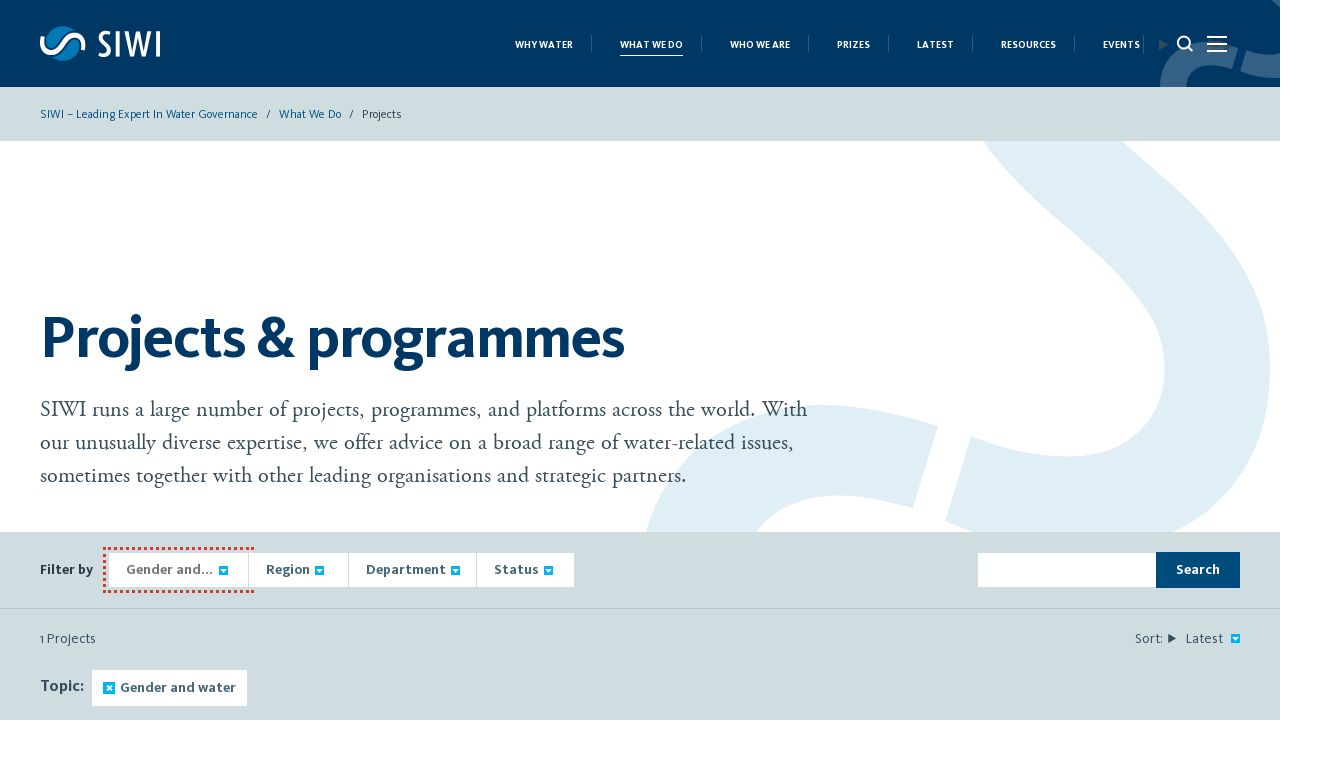

--- FILE ---
content_type: image/svg+xml
request_url: https://siwi.org/wp-content/themes/siwiorgpllwcag/assets/img/siwi_logo.svg
body_size: 2153
content:
<svg id="Lager_1" data-name="Lager 1" xmlns="http://www.w3.org/2000/svg" viewBox="0 0 992.47 287.08"><defs><style>.cls-1{fill:#fff;}.cls-2{fill:#0078b4;}</style></defs><title>SIWI-main_logo_web</title><path class="cls-1" d="M641.5,246.48q0,15.74-5.4,26.68a50.61,50.61,0,0,1-13.72,17.57,54.93,54.93,0,0,1-18.5,9.72,68.12,68.12,0,0,1-19.74,3.08A98,98,0,0,1,566.72,302a137.61,137.61,0,0,1-14.64-3.39,78.28,78.28,0,0,1-13.88-5.24l8-26.22a90.47,90.47,0,0,0,20.66,6.17,78.51,78.51,0,0,0,12.33.93q13.26,0,21.28-7.71a25.84,25.84,0,0,0,8-19.43,31.37,31.37,0,0,0-4.94-17.27,82.58,82.58,0,0,0-12.49-15q-7.56-7.24-16.34-14.49a147.23,147.23,0,0,1-16.34-15.73A80.55,80.55,0,0,1,545.91,166,52.31,52.31,0,0,1,541,142.88q0-15.42,5.4-26.21a51.94,51.94,0,0,1,13.57-17.42,54,54,0,0,1,18-9.72,63.15,63.15,0,0,1,18.81-3.08,85.64,85.64,0,0,1,15.57,1.39q7.54,1.38,13.41,2.93a101.84,101.84,0,0,1,12.65,4.31l-8,25c-2.89-.82-5.86-1.65-8.95-2.47q-4-.91-8.78-1.85a53.26,53.26,0,0,0-10-.92q-12.64,0-21,6.47t-8.33,20.35A28.2,28.2,0,0,0,578.44,158a89.41,89.41,0,0,0,12.64,14.5q7.56,7.1,16.34,14.49a149.2,149.2,0,0,1,16.35,16,84.22,84.22,0,0,1,12.64,19.27A55.44,55.44,0,0,1,641.5,246.48Z" transform="translate(-55.43 -48.14)"/><path class="cls-1" d="M681.89,299.83V90.15H714V299.83Z" transform="translate(-55.43 -48.14)"/><path class="cls-1" d="M929.19,299.83H896.81L865.05,145h-.62L833,299.83H800.92L754,91.07l33.62-1.54,30.21,165.9h.62L849,91.69H881.7l30.84,163.74h.62l29.91-165.9,32.68,1.54Z" transform="translate(-55.43 -48.14)"/><path class="cls-1" d="M1015.83,299.83V90.15h32.07V299.83Z" transform="translate(-55.43 -48.14)"/><path class="cls-2" d="M280.36,52.68C216.61,36.12,149.28,66,118.22,122.82h0c-.53.94-1,1.88-1.51,2.83l0,.06c-.16.32-.32.65-.49,1a82.55,82.55,0,0,0-5.22,13.5c-.43,1.47-.81,2.95-1.16,4.43a104.64,104.64,0,0,0-2.26,14.54c-.31,2.82-.54,5.79-.67,8.9a130.08,130.08,0,0,0,.33,15.7v0h0c.14,1.7.3,3.42.5,5.14,1.57,13.67,6.53,23.78,15.16,30.91s18.36,9.81,30.07,8.47a47.77,47.77,0,0,0,25.49-10.53,125.84,125.84,0,0,0,11.65-10.86,159.14,159.14,0,0,0,11.07-13c7.43-9.8,14.87-20.42,22.1-31.56q5.87-9.07,12.49-17.7c4.12-5.37,8.44-10.6,12.94-15.64a153.7,153.7,0,0,1,32.39-27.52c12.4-7.89,27.09-12.85,43.64-14.75,2.52-.29,5-.49,7.45-.66l1.68-.1c2.37-.13,4.72-.21,7-.22h.39A142.56,142.56,0,0,0,280.36,52.68Z" transform="translate(-55.43 -48.14)"/><path class="cls-1" d="M62.66,130.14a141,141,0,0,0-3.94,17.69,240.25,240.25,0,0,0-3,26,168.33,168.33,0,0,0,.79,29.86,114.84,114.84,0,0,0,8.91,32.2A90.87,90.87,0,0,0,84.8,264.3c8.09,8.07,18.55,14.43,31.09,18.92a79.59,79.59,0,0,0,18.43,4.07h0c.9.1,1.84.13,2.75.2a124.64,124.64,0,0,0,23.7-.55,97.3,97.3,0,0,0,30.11-8.18,79.11,79.11,0,0,0,8.52-4.63,144,144,0,0,0,30-25,262.12,262.12,0,0,0,24.44-31.4c7.7-11.61,15.34-22.53,22.71-32.44A170.35,170.35,0,0,1,301,158.49a58.88,58.88,0,0,1,32.52-14.37c19.05-2.19,34.1,2.2,44.75,13.06,10.1,10.3,16.2,24,18.13,40.84a103.4,103.4,0,0,1,.43,19.6c-.45,5.89-1,11.38-1.52,16.31l0,.28c-.43,3-.88,5.87-1.32,8.72L424.73,249c1.16-4.82,2.15-9.86,2.94-15.07,1-6.81,1.79-14.84,2.4-23.8a146.92,146.92,0,0,0-.68-26.52,105.78,105.78,0,0,0-8.69-30.47,88.9,88.9,0,0,0-19.23-27.59c-8.12-8-18.51-14.25-30.87-18.75A72,72,0,0,0,360.42,104a95,95,0,0,0-20.28-1.82,131.67,131.67,0,0,0-13.57.88,96,96,0,0,0-19.76,4.3,81,81,0,0,0-8.84,3.54,73.66,73.66,0,0,0-8.1,4.46,134.8,134.8,0,0,0-15.3,11.27,137.06,137.06,0,0,0-13.64,13.31A256.82,256.82,0,0,0,237,171.25c-7.46,11.49-15.13,22.45-22.82,32.57a156.78,156.78,0,0,1-25.42,26.7,64.61,64.61,0,0,1-34,14.12c-1.79.21-3.56.31-5.31.37l-1.16,0c-.33,0-.66,0-1,0-1,0-2-.08-3.07-.13-.49,0-1,0-1.48-.06-1.76-.14-3.5-.35-5.2-.64-.36-.06-.71-.16-1.06-.23-1.35-.26-2.68-.55-4-.91-.58-.16-1.14-.35-1.7-.53-1.08-.34-2.15-.7-3.21-1.1-.6-.24-1.19-.48-1.79-.74-1-.43-2-.9-3-1.4-.57-.29-1.14-.57-1.71-.88-1-.58-2.06-1.2-3.07-1.85-.46-.3-.94-.58-1.41-.9-1.45-1-2.88-2.05-4.28-3.2-11.89-9.83-19-23.86-21-41.7a151,151,0,0,1-.93-23.44,126.09,126.09,0,0,1,2.37-20.32c.28-1.74.59-3.45.92-5.15.11-.54.23-1.07.34-1.6.25-1.15.5-2.29.77-3.41.06-.26.11-.53.17-.79Z" transform="translate(-55.43 -48.14)"/><path class="cls-2" d="M380.66,209.42a91.44,91.44,0,0,0-.59-9.53c-1.53-13.26-5.95-23.47-13.54-31.2a26.79,26.79,0,0,0-4.32-3.5c-6.68-4.46-15.49-6-26.81-4.74a44.08,44.08,0,0,0-6.53,1.22q-1.58.42-3.09,1a41.83,41.83,0,0,0-11.37,6.13c-.88.66-1.75,1.37-2.61,2.12a153.71,153.71,0,0,0-22,24.19c-7.2,9.68-14.67,20.35-22.21,31.71a278.91,278.91,0,0,1-26,33.37,160.47,160.47,0,0,1-33.44,27.9c-12.92,8.11-28.23,13.23-45.49,15.22-2.67.3-5.31.54-7.9.71a143.53,143.53,0,0,0,53.38,26.65c62.69,16.28,128.17-11.93,160.08-66.48v0c.3-.5.64-1.1,1-1.77,2.6-4.71,6.75-13.66,9.27-27.14a133.59,133.59,0,0,0,2.18-25.9Z" transform="translate(-55.43 -48.14)"/></svg>

--- FILE ---
content_type: image/svg+xml
request_url: https://siwi.org/wp-content/uploads/2021/04/large_pattern.svg
body_size: 2161
content:
<?xml version="1.0" encoding="UTF-8"?>
<svg width="643px" height="832px" viewBox="0 0 643 832" version="1.1" xmlns="http://www.w3.org/2000/svg" xmlns:xlink="http://www.w3.org/1999/xlink">
    <!-- Generator: Sketch 58 (84663) - https://sketch.com -->
    <title>Group 3</title>
    <desc>Created with Sketch.</desc>
    <g id="Page-1" stroke="none" stroke-width="1" fill="none" fill-rule="evenodd">
        <g id="topics" transform="translate(-677.000000, -65.000000)" fill="#E0EEF6">
            <g id="Group-3" transform="translate(677.000000, 65.000000)">
                <path d="M371.814175,108.932837 C388.244507,127.53967 406.024053,144.796519 425.152812,160.678802 C444.26938,176.577474 462.036734,192.478193 478.48129,208.358428 C494.909591,224.250954 508.497227,240.663807 519.232009,257.547823 C529.960695,274.470761 535.33723,293.413554 535.33723,314.361861 C535.33723,340.07301 526.601885,361.385956 509.173866,378.274069 C491.715368,395.194959 468.575543,403.643113 439.7422,403.643113 C425.644544,403.643113 412.22759,402.622943 399.483212,400.592846 C386.742897,398.566846 375.3457,395.875072 365.273334,392.484749 C355.452929,389.739713 346.469686,386.414943 337.980207,382.75831 L313.184344,464.48252 C312.684485,466.121347 311.883897,467.561466 311,468.929887 C323.122602,474.651442 336.468437,479.637573 351.198029,483.781757 C364.598727,487.837854 380.521072,491.547749 398.991481,494.94217 C417.43141,498.318154 436.379326,500 455.833197,500 C476.622058,500 498.101781,496.611725 520.245951,489.865903 C542.381994,483.113935 562.49828,472.463608 580.619193,457.91492 C598.734011,443.380573 613.642414,424.089529 625.387074,400.080712 C637.11751,376.090332 643,346.82088 643,312.329716 C643,282.580907 637.471069,256.033956 626.403048,232.707301 C615.330963,209.366307 601.572642,188.23568 585.144342,169.301081 C568.701818,150.372628 550.934464,132.771625 531.803672,116.547237 C512.687104,100.310558 494.909591,84.4282747 478.48129,68.8717085 C462.036734,53.3171909 448.292637,37.4185196 437.222584,21.1818402 C432.610062,14.4196299 429.015546,7.34809097 426.327278,0 L316.95564,0 C319.389914,17.1421314 324.067458,33.0141718 331.065487,47.5608107 C341.781982,69.8795872 355.369619,90.342392 371.814175,108.932837" id="Fill-2"></path>
                <path d="M272.619597,731.036349 C256.025004,712.275313 238.10186,694.831874 218.800958,678.754756 C199.512358,662.659366 181.570761,646.919261 164.99052,631.506017 C148.402078,616.088712 134.534296,600.332365 123.364622,584.239006 C112.196998,568.159858 106.618312,550.409859 106.618312,530.960586 C106.618312,500.802033 115.760304,478.683053 134.023788,464.611768 C152.303673,450.530333 175.311397,443.483524 203.073614,443.483524 C214.569275,443.483524 225.57083,444.498622 236.072128,446.510546 C246.544723,448.520439 256.195173,450.530333 264.996827,452.540226 C269.568849,453.748192 274.042459,454.958189 278.470964,456.160065 C278.507869,456.042313 278.509919,455.910351 278.550924,455.792599 L304.162445,372.883477 C296.154232,370.077747 287.906141,367.430372 279.2193,365.083466 C266.341781,361.721462 251.627252,358.546237 235.051112,355.525306 C218.456519,352.502345 201.36987,351 183.768612,351 C164.141723,351 143.491768,354.359973 121.847449,361.045407 C100.174427,367.767384 80.3753182,378.322371 62.4501235,392.726607 C44.508527,407.145056 29.6094775,426.078658 17.7693769,449.531476 C5.9210754,472.990385 0,501.478088 0,534.978343 C0,563.131064 5.42696904,588.277065 16.2522038,610.377773 C27.0651372,632.504873 40.7750511,652.782465 57.369644,671.206489 C73.947835,689.648785 91.8873813,706.751151 111.192383,722.491257 C130.476883,738.247604 148.402078,753.99989 164.99052,769.742026 C181.570761,785.496343 195.280675,801.756178 206.112061,818.49311 C208.931132,822.85803 211.360659,827.365064 213.449848,832 L327,832 C324.211682,818.458596 319.979999,805.737391 314.245495,793.872929 C303.075821,770.736822 289.193688,749.799416 272.619597,731.036349" id="Fill-4"></path>
            </g>
        </g>
    </g>
</svg>